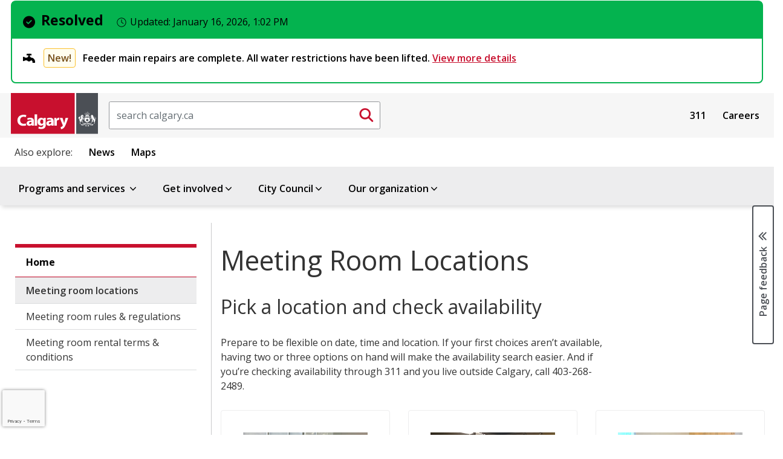

--- FILE ---
content_type: text/html; charset=utf-8
request_url: https://www.google.com/recaptcha/api2/anchor?ar=1&k=6LfUR-AUAAAAAMqhmlsjqZMmbg21a-mJZheYciac&co=aHR0cHM6Ly93d3cuY2FsZ2FyeS5jYTo0NDM.&hl=en&v=PoyoqOPhxBO7pBk68S4YbpHZ&size=invisible&anchor-ms=20000&execute-ms=30000&cb=2cvf7l459fg6
body_size: 48450
content:
<!DOCTYPE HTML><html dir="ltr" lang="en"><head><meta http-equiv="Content-Type" content="text/html; charset=UTF-8">
<meta http-equiv="X-UA-Compatible" content="IE=edge">
<title>reCAPTCHA</title>
<style type="text/css">
/* cyrillic-ext */
@font-face {
  font-family: 'Roboto';
  font-style: normal;
  font-weight: 400;
  font-stretch: 100%;
  src: url(//fonts.gstatic.com/s/roboto/v48/KFO7CnqEu92Fr1ME7kSn66aGLdTylUAMa3GUBHMdazTgWw.woff2) format('woff2');
  unicode-range: U+0460-052F, U+1C80-1C8A, U+20B4, U+2DE0-2DFF, U+A640-A69F, U+FE2E-FE2F;
}
/* cyrillic */
@font-face {
  font-family: 'Roboto';
  font-style: normal;
  font-weight: 400;
  font-stretch: 100%;
  src: url(//fonts.gstatic.com/s/roboto/v48/KFO7CnqEu92Fr1ME7kSn66aGLdTylUAMa3iUBHMdazTgWw.woff2) format('woff2');
  unicode-range: U+0301, U+0400-045F, U+0490-0491, U+04B0-04B1, U+2116;
}
/* greek-ext */
@font-face {
  font-family: 'Roboto';
  font-style: normal;
  font-weight: 400;
  font-stretch: 100%;
  src: url(//fonts.gstatic.com/s/roboto/v48/KFO7CnqEu92Fr1ME7kSn66aGLdTylUAMa3CUBHMdazTgWw.woff2) format('woff2');
  unicode-range: U+1F00-1FFF;
}
/* greek */
@font-face {
  font-family: 'Roboto';
  font-style: normal;
  font-weight: 400;
  font-stretch: 100%;
  src: url(//fonts.gstatic.com/s/roboto/v48/KFO7CnqEu92Fr1ME7kSn66aGLdTylUAMa3-UBHMdazTgWw.woff2) format('woff2');
  unicode-range: U+0370-0377, U+037A-037F, U+0384-038A, U+038C, U+038E-03A1, U+03A3-03FF;
}
/* math */
@font-face {
  font-family: 'Roboto';
  font-style: normal;
  font-weight: 400;
  font-stretch: 100%;
  src: url(//fonts.gstatic.com/s/roboto/v48/KFO7CnqEu92Fr1ME7kSn66aGLdTylUAMawCUBHMdazTgWw.woff2) format('woff2');
  unicode-range: U+0302-0303, U+0305, U+0307-0308, U+0310, U+0312, U+0315, U+031A, U+0326-0327, U+032C, U+032F-0330, U+0332-0333, U+0338, U+033A, U+0346, U+034D, U+0391-03A1, U+03A3-03A9, U+03B1-03C9, U+03D1, U+03D5-03D6, U+03F0-03F1, U+03F4-03F5, U+2016-2017, U+2034-2038, U+203C, U+2040, U+2043, U+2047, U+2050, U+2057, U+205F, U+2070-2071, U+2074-208E, U+2090-209C, U+20D0-20DC, U+20E1, U+20E5-20EF, U+2100-2112, U+2114-2115, U+2117-2121, U+2123-214F, U+2190, U+2192, U+2194-21AE, U+21B0-21E5, U+21F1-21F2, U+21F4-2211, U+2213-2214, U+2216-22FF, U+2308-230B, U+2310, U+2319, U+231C-2321, U+2336-237A, U+237C, U+2395, U+239B-23B7, U+23D0, U+23DC-23E1, U+2474-2475, U+25AF, U+25B3, U+25B7, U+25BD, U+25C1, U+25CA, U+25CC, U+25FB, U+266D-266F, U+27C0-27FF, U+2900-2AFF, U+2B0E-2B11, U+2B30-2B4C, U+2BFE, U+3030, U+FF5B, U+FF5D, U+1D400-1D7FF, U+1EE00-1EEFF;
}
/* symbols */
@font-face {
  font-family: 'Roboto';
  font-style: normal;
  font-weight: 400;
  font-stretch: 100%;
  src: url(//fonts.gstatic.com/s/roboto/v48/KFO7CnqEu92Fr1ME7kSn66aGLdTylUAMaxKUBHMdazTgWw.woff2) format('woff2');
  unicode-range: U+0001-000C, U+000E-001F, U+007F-009F, U+20DD-20E0, U+20E2-20E4, U+2150-218F, U+2190, U+2192, U+2194-2199, U+21AF, U+21E6-21F0, U+21F3, U+2218-2219, U+2299, U+22C4-22C6, U+2300-243F, U+2440-244A, U+2460-24FF, U+25A0-27BF, U+2800-28FF, U+2921-2922, U+2981, U+29BF, U+29EB, U+2B00-2BFF, U+4DC0-4DFF, U+FFF9-FFFB, U+10140-1018E, U+10190-1019C, U+101A0, U+101D0-101FD, U+102E0-102FB, U+10E60-10E7E, U+1D2C0-1D2D3, U+1D2E0-1D37F, U+1F000-1F0FF, U+1F100-1F1AD, U+1F1E6-1F1FF, U+1F30D-1F30F, U+1F315, U+1F31C, U+1F31E, U+1F320-1F32C, U+1F336, U+1F378, U+1F37D, U+1F382, U+1F393-1F39F, U+1F3A7-1F3A8, U+1F3AC-1F3AF, U+1F3C2, U+1F3C4-1F3C6, U+1F3CA-1F3CE, U+1F3D4-1F3E0, U+1F3ED, U+1F3F1-1F3F3, U+1F3F5-1F3F7, U+1F408, U+1F415, U+1F41F, U+1F426, U+1F43F, U+1F441-1F442, U+1F444, U+1F446-1F449, U+1F44C-1F44E, U+1F453, U+1F46A, U+1F47D, U+1F4A3, U+1F4B0, U+1F4B3, U+1F4B9, U+1F4BB, U+1F4BF, U+1F4C8-1F4CB, U+1F4D6, U+1F4DA, U+1F4DF, U+1F4E3-1F4E6, U+1F4EA-1F4ED, U+1F4F7, U+1F4F9-1F4FB, U+1F4FD-1F4FE, U+1F503, U+1F507-1F50B, U+1F50D, U+1F512-1F513, U+1F53E-1F54A, U+1F54F-1F5FA, U+1F610, U+1F650-1F67F, U+1F687, U+1F68D, U+1F691, U+1F694, U+1F698, U+1F6AD, U+1F6B2, U+1F6B9-1F6BA, U+1F6BC, U+1F6C6-1F6CF, U+1F6D3-1F6D7, U+1F6E0-1F6EA, U+1F6F0-1F6F3, U+1F6F7-1F6FC, U+1F700-1F7FF, U+1F800-1F80B, U+1F810-1F847, U+1F850-1F859, U+1F860-1F887, U+1F890-1F8AD, U+1F8B0-1F8BB, U+1F8C0-1F8C1, U+1F900-1F90B, U+1F93B, U+1F946, U+1F984, U+1F996, U+1F9E9, U+1FA00-1FA6F, U+1FA70-1FA7C, U+1FA80-1FA89, U+1FA8F-1FAC6, U+1FACE-1FADC, U+1FADF-1FAE9, U+1FAF0-1FAF8, U+1FB00-1FBFF;
}
/* vietnamese */
@font-face {
  font-family: 'Roboto';
  font-style: normal;
  font-weight: 400;
  font-stretch: 100%;
  src: url(//fonts.gstatic.com/s/roboto/v48/KFO7CnqEu92Fr1ME7kSn66aGLdTylUAMa3OUBHMdazTgWw.woff2) format('woff2');
  unicode-range: U+0102-0103, U+0110-0111, U+0128-0129, U+0168-0169, U+01A0-01A1, U+01AF-01B0, U+0300-0301, U+0303-0304, U+0308-0309, U+0323, U+0329, U+1EA0-1EF9, U+20AB;
}
/* latin-ext */
@font-face {
  font-family: 'Roboto';
  font-style: normal;
  font-weight: 400;
  font-stretch: 100%;
  src: url(//fonts.gstatic.com/s/roboto/v48/KFO7CnqEu92Fr1ME7kSn66aGLdTylUAMa3KUBHMdazTgWw.woff2) format('woff2');
  unicode-range: U+0100-02BA, U+02BD-02C5, U+02C7-02CC, U+02CE-02D7, U+02DD-02FF, U+0304, U+0308, U+0329, U+1D00-1DBF, U+1E00-1E9F, U+1EF2-1EFF, U+2020, U+20A0-20AB, U+20AD-20C0, U+2113, U+2C60-2C7F, U+A720-A7FF;
}
/* latin */
@font-face {
  font-family: 'Roboto';
  font-style: normal;
  font-weight: 400;
  font-stretch: 100%;
  src: url(//fonts.gstatic.com/s/roboto/v48/KFO7CnqEu92Fr1ME7kSn66aGLdTylUAMa3yUBHMdazQ.woff2) format('woff2');
  unicode-range: U+0000-00FF, U+0131, U+0152-0153, U+02BB-02BC, U+02C6, U+02DA, U+02DC, U+0304, U+0308, U+0329, U+2000-206F, U+20AC, U+2122, U+2191, U+2193, U+2212, U+2215, U+FEFF, U+FFFD;
}
/* cyrillic-ext */
@font-face {
  font-family: 'Roboto';
  font-style: normal;
  font-weight: 500;
  font-stretch: 100%;
  src: url(//fonts.gstatic.com/s/roboto/v48/KFO7CnqEu92Fr1ME7kSn66aGLdTylUAMa3GUBHMdazTgWw.woff2) format('woff2');
  unicode-range: U+0460-052F, U+1C80-1C8A, U+20B4, U+2DE0-2DFF, U+A640-A69F, U+FE2E-FE2F;
}
/* cyrillic */
@font-face {
  font-family: 'Roboto';
  font-style: normal;
  font-weight: 500;
  font-stretch: 100%;
  src: url(//fonts.gstatic.com/s/roboto/v48/KFO7CnqEu92Fr1ME7kSn66aGLdTylUAMa3iUBHMdazTgWw.woff2) format('woff2');
  unicode-range: U+0301, U+0400-045F, U+0490-0491, U+04B0-04B1, U+2116;
}
/* greek-ext */
@font-face {
  font-family: 'Roboto';
  font-style: normal;
  font-weight: 500;
  font-stretch: 100%;
  src: url(//fonts.gstatic.com/s/roboto/v48/KFO7CnqEu92Fr1ME7kSn66aGLdTylUAMa3CUBHMdazTgWw.woff2) format('woff2');
  unicode-range: U+1F00-1FFF;
}
/* greek */
@font-face {
  font-family: 'Roboto';
  font-style: normal;
  font-weight: 500;
  font-stretch: 100%;
  src: url(//fonts.gstatic.com/s/roboto/v48/KFO7CnqEu92Fr1ME7kSn66aGLdTylUAMa3-UBHMdazTgWw.woff2) format('woff2');
  unicode-range: U+0370-0377, U+037A-037F, U+0384-038A, U+038C, U+038E-03A1, U+03A3-03FF;
}
/* math */
@font-face {
  font-family: 'Roboto';
  font-style: normal;
  font-weight: 500;
  font-stretch: 100%;
  src: url(//fonts.gstatic.com/s/roboto/v48/KFO7CnqEu92Fr1ME7kSn66aGLdTylUAMawCUBHMdazTgWw.woff2) format('woff2');
  unicode-range: U+0302-0303, U+0305, U+0307-0308, U+0310, U+0312, U+0315, U+031A, U+0326-0327, U+032C, U+032F-0330, U+0332-0333, U+0338, U+033A, U+0346, U+034D, U+0391-03A1, U+03A3-03A9, U+03B1-03C9, U+03D1, U+03D5-03D6, U+03F0-03F1, U+03F4-03F5, U+2016-2017, U+2034-2038, U+203C, U+2040, U+2043, U+2047, U+2050, U+2057, U+205F, U+2070-2071, U+2074-208E, U+2090-209C, U+20D0-20DC, U+20E1, U+20E5-20EF, U+2100-2112, U+2114-2115, U+2117-2121, U+2123-214F, U+2190, U+2192, U+2194-21AE, U+21B0-21E5, U+21F1-21F2, U+21F4-2211, U+2213-2214, U+2216-22FF, U+2308-230B, U+2310, U+2319, U+231C-2321, U+2336-237A, U+237C, U+2395, U+239B-23B7, U+23D0, U+23DC-23E1, U+2474-2475, U+25AF, U+25B3, U+25B7, U+25BD, U+25C1, U+25CA, U+25CC, U+25FB, U+266D-266F, U+27C0-27FF, U+2900-2AFF, U+2B0E-2B11, U+2B30-2B4C, U+2BFE, U+3030, U+FF5B, U+FF5D, U+1D400-1D7FF, U+1EE00-1EEFF;
}
/* symbols */
@font-face {
  font-family: 'Roboto';
  font-style: normal;
  font-weight: 500;
  font-stretch: 100%;
  src: url(//fonts.gstatic.com/s/roboto/v48/KFO7CnqEu92Fr1ME7kSn66aGLdTylUAMaxKUBHMdazTgWw.woff2) format('woff2');
  unicode-range: U+0001-000C, U+000E-001F, U+007F-009F, U+20DD-20E0, U+20E2-20E4, U+2150-218F, U+2190, U+2192, U+2194-2199, U+21AF, U+21E6-21F0, U+21F3, U+2218-2219, U+2299, U+22C4-22C6, U+2300-243F, U+2440-244A, U+2460-24FF, U+25A0-27BF, U+2800-28FF, U+2921-2922, U+2981, U+29BF, U+29EB, U+2B00-2BFF, U+4DC0-4DFF, U+FFF9-FFFB, U+10140-1018E, U+10190-1019C, U+101A0, U+101D0-101FD, U+102E0-102FB, U+10E60-10E7E, U+1D2C0-1D2D3, U+1D2E0-1D37F, U+1F000-1F0FF, U+1F100-1F1AD, U+1F1E6-1F1FF, U+1F30D-1F30F, U+1F315, U+1F31C, U+1F31E, U+1F320-1F32C, U+1F336, U+1F378, U+1F37D, U+1F382, U+1F393-1F39F, U+1F3A7-1F3A8, U+1F3AC-1F3AF, U+1F3C2, U+1F3C4-1F3C6, U+1F3CA-1F3CE, U+1F3D4-1F3E0, U+1F3ED, U+1F3F1-1F3F3, U+1F3F5-1F3F7, U+1F408, U+1F415, U+1F41F, U+1F426, U+1F43F, U+1F441-1F442, U+1F444, U+1F446-1F449, U+1F44C-1F44E, U+1F453, U+1F46A, U+1F47D, U+1F4A3, U+1F4B0, U+1F4B3, U+1F4B9, U+1F4BB, U+1F4BF, U+1F4C8-1F4CB, U+1F4D6, U+1F4DA, U+1F4DF, U+1F4E3-1F4E6, U+1F4EA-1F4ED, U+1F4F7, U+1F4F9-1F4FB, U+1F4FD-1F4FE, U+1F503, U+1F507-1F50B, U+1F50D, U+1F512-1F513, U+1F53E-1F54A, U+1F54F-1F5FA, U+1F610, U+1F650-1F67F, U+1F687, U+1F68D, U+1F691, U+1F694, U+1F698, U+1F6AD, U+1F6B2, U+1F6B9-1F6BA, U+1F6BC, U+1F6C6-1F6CF, U+1F6D3-1F6D7, U+1F6E0-1F6EA, U+1F6F0-1F6F3, U+1F6F7-1F6FC, U+1F700-1F7FF, U+1F800-1F80B, U+1F810-1F847, U+1F850-1F859, U+1F860-1F887, U+1F890-1F8AD, U+1F8B0-1F8BB, U+1F8C0-1F8C1, U+1F900-1F90B, U+1F93B, U+1F946, U+1F984, U+1F996, U+1F9E9, U+1FA00-1FA6F, U+1FA70-1FA7C, U+1FA80-1FA89, U+1FA8F-1FAC6, U+1FACE-1FADC, U+1FADF-1FAE9, U+1FAF0-1FAF8, U+1FB00-1FBFF;
}
/* vietnamese */
@font-face {
  font-family: 'Roboto';
  font-style: normal;
  font-weight: 500;
  font-stretch: 100%;
  src: url(//fonts.gstatic.com/s/roboto/v48/KFO7CnqEu92Fr1ME7kSn66aGLdTylUAMa3OUBHMdazTgWw.woff2) format('woff2');
  unicode-range: U+0102-0103, U+0110-0111, U+0128-0129, U+0168-0169, U+01A0-01A1, U+01AF-01B0, U+0300-0301, U+0303-0304, U+0308-0309, U+0323, U+0329, U+1EA0-1EF9, U+20AB;
}
/* latin-ext */
@font-face {
  font-family: 'Roboto';
  font-style: normal;
  font-weight: 500;
  font-stretch: 100%;
  src: url(//fonts.gstatic.com/s/roboto/v48/KFO7CnqEu92Fr1ME7kSn66aGLdTylUAMa3KUBHMdazTgWw.woff2) format('woff2');
  unicode-range: U+0100-02BA, U+02BD-02C5, U+02C7-02CC, U+02CE-02D7, U+02DD-02FF, U+0304, U+0308, U+0329, U+1D00-1DBF, U+1E00-1E9F, U+1EF2-1EFF, U+2020, U+20A0-20AB, U+20AD-20C0, U+2113, U+2C60-2C7F, U+A720-A7FF;
}
/* latin */
@font-face {
  font-family: 'Roboto';
  font-style: normal;
  font-weight: 500;
  font-stretch: 100%;
  src: url(//fonts.gstatic.com/s/roboto/v48/KFO7CnqEu92Fr1ME7kSn66aGLdTylUAMa3yUBHMdazQ.woff2) format('woff2');
  unicode-range: U+0000-00FF, U+0131, U+0152-0153, U+02BB-02BC, U+02C6, U+02DA, U+02DC, U+0304, U+0308, U+0329, U+2000-206F, U+20AC, U+2122, U+2191, U+2193, U+2212, U+2215, U+FEFF, U+FFFD;
}
/* cyrillic-ext */
@font-face {
  font-family: 'Roboto';
  font-style: normal;
  font-weight: 900;
  font-stretch: 100%;
  src: url(//fonts.gstatic.com/s/roboto/v48/KFO7CnqEu92Fr1ME7kSn66aGLdTylUAMa3GUBHMdazTgWw.woff2) format('woff2');
  unicode-range: U+0460-052F, U+1C80-1C8A, U+20B4, U+2DE0-2DFF, U+A640-A69F, U+FE2E-FE2F;
}
/* cyrillic */
@font-face {
  font-family: 'Roboto';
  font-style: normal;
  font-weight: 900;
  font-stretch: 100%;
  src: url(//fonts.gstatic.com/s/roboto/v48/KFO7CnqEu92Fr1ME7kSn66aGLdTylUAMa3iUBHMdazTgWw.woff2) format('woff2');
  unicode-range: U+0301, U+0400-045F, U+0490-0491, U+04B0-04B1, U+2116;
}
/* greek-ext */
@font-face {
  font-family: 'Roboto';
  font-style: normal;
  font-weight: 900;
  font-stretch: 100%;
  src: url(//fonts.gstatic.com/s/roboto/v48/KFO7CnqEu92Fr1ME7kSn66aGLdTylUAMa3CUBHMdazTgWw.woff2) format('woff2');
  unicode-range: U+1F00-1FFF;
}
/* greek */
@font-face {
  font-family: 'Roboto';
  font-style: normal;
  font-weight: 900;
  font-stretch: 100%;
  src: url(//fonts.gstatic.com/s/roboto/v48/KFO7CnqEu92Fr1ME7kSn66aGLdTylUAMa3-UBHMdazTgWw.woff2) format('woff2');
  unicode-range: U+0370-0377, U+037A-037F, U+0384-038A, U+038C, U+038E-03A1, U+03A3-03FF;
}
/* math */
@font-face {
  font-family: 'Roboto';
  font-style: normal;
  font-weight: 900;
  font-stretch: 100%;
  src: url(//fonts.gstatic.com/s/roboto/v48/KFO7CnqEu92Fr1ME7kSn66aGLdTylUAMawCUBHMdazTgWw.woff2) format('woff2');
  unicode-range: U+0302-0303, U+0305, U+0307-0308, U+0310, U+0312, U+0315, U+031A, U+0326-0327, U+032C, U+032F-0330, U+0332-0333, U+0338, U+033A, U+0346, U+034D, U+0391-03A1, U+03A3-03A9, U+03B1-03C9, U+03D1, U+03D5-03D6, U+03F0-03F1, U+03F4-03F5, U+2016-2017, U+2034-2038, U+203C, U+2040, U+2043, U+2047, U+2050, U+2057, U+205F, U+2070-2071, U+2074-208E, U+2090-209C, U+20D0-20DC, U+20E1, U+20E5-20EF, U+2100-2112, U+2114-2115, U+2117-2121, U+2123-214F, U+2190, U+2192, U+2194-21AE, U+21B0-21E5, U+21F1-21F2, U+21F4-2211, U+2213-2214, U+2216-22FF, U+2308-230B, U+2310, U+2319, U+231C-2321, U+2336-237A, U+237C, U+2395, U+239B-23B7, U+23D0, U+23DC-23E1, U+2474-2475, U+25AF, U+25B3, U+25B7, U+25BD, U+25C1, U+25CA, U+25CC, U+25FB, U+266D-266F, U+27C0-27FF, U+2900-2AFF, U+2B0E-2B11, U+2B30-2B4C, U+2BFE, U+3030, U+FF5B, U+FF5D, U+1D400-1D7FF, U+1EE00-1EEFF;
}
/* symbols */
@font-face {
  font-family: 'Roboto';
  font-style: normal;
  font-weight: 900;
  font-stretch: 100%;
  src: url(//fonts.gstatic.com/s/roboto/v48/KFO7CnqEu92Fr1ME7kSn66aGLdTylUAMaxKUBHMdazTgWw.woff2) format('woff2');
  unicode-range: U+0001-000C, U+000E-001F, U+007F-009F, U+20DD-20E0, U+20E2-20E4, U+2150-218F, U+2190, U+2192, U+2194-2199, U+21AF, U+21E6-21F0, U+21F3, U+2218-2219, U+2299, U+22C4-22C6, U+2300-243F, U+2440-244A, U+2460-24FF, U+25A0-27BF, U+2800-28FF, U+2921-2922, U+2981, U+29BF, U+29EB, U+2B00-2BFF, U+4DC0-4DFF, U+FFF9-FFFB, U+10140-1018E, U+10190-1019C, U+101A0, U+101D0-101FD, U+102E0-102FB, U+10E60-10E7E, U+1D2C0-1D2D3, U+1D2E0-1D37F, U+1F000-1F0FF, U+1F100-1F1AD, U+1F1E6-1F1FF, U+1F30D-1F30F, U+1F315, U+1F31C, U+1F31E, U+1F320-1F32C, U+1F336, U+1F378, U+1F37D, U+1F382, U+1F393-1F39F, U+1F3A7-1F3A8, U+1F3AC-1F3AF, U+1F3C2, U+1F3C4-1F3C6, U+1F3CA-1F3CE, U+1F3D4-1F3E0, U+1F3ED, U+1F3F1-1F3F3, U+1F3F5-1F3F7, U+1F408, U+1F415, U+1F41F, U+1F426, U+1F43F, U+1F441-1F442, U+1F444, U+1F446-1F449, U+1F44C-1F44E, U+1F453, U+1F46A, U+1F47D, U+1F4A3, U+1F4B0, U+1F4B3, U+1F4B9, U+1F4BB, U+1F4BF, U+1F4C8-1F4CB, U+1F4D6, U+1F4DA, U+1F4DF, U+1F4E3-1F4E6, U+1F4EA-1F4ED, U+1F4F7, U+1F4F9-1F4FB, U+1F4FD-1F4FE, U+1F503, U+1F507-1F50B, U+1F50D, U+1F512-1F513, U+1F53E-1F54A, U+1F54F-1F5FA, U+1F610, U+1F650-1F67F, U+1F687, U+1F68D, U+1F691, U+1F694, U+1F698, U+1F6AD, U+1F6B2, U+1F6B9-1F6BA, U+1F6BC, U+1F6C6-1F6CF, U+1F6D3-1F6D7, U+1F6E0-1F6EA, U+1F6F0-1F6F3, U+1F6F7-1F6FC, U+1F700-1F7FF, U+1F800-1F80B, U+1F810-1F847, U+1F850-1F859, U+1F860-1F887, U+1F890-1F8AD, U+1F8B0-1F8BB, U+1F8C0-1F8C1, U+1F900-1F90B, U+1F93B, U+1F946, U+1F984, U+1F996, U+1F9E9, U+1FA00-1FA6F, U+1FA70-1FA7C, U+1FA80-1FA89, U+1FA8F-1FAC6, U+1FACE-1FADC, U+1FADF-1FAE9, U+1FAF0-1FAF8, U+1FB00-1FBFF;
}
/* vietnamese */
@font-face {
  font-family: 'Roboto';
  font-style: normal;
  font-weight: 900;
  font-stretch: 100%;
  src: url(//fonts.gstatic.com/s/roboto/v48/KFO7CnqEu92Fr1ME7kSn66aGLdTylUAMa3OUBHMdazTgWw.woff2) format('woff2');
  unicode-range: U+0102-0103, U+0110-0111, U+0128-0129, U+0168-0169, U+01A0-01A1, U+01AF-01B0, U+0300-0301, U+0303-0304, U+0308-0309, U+0323, U+0329, U+1EA0-1EF9, U+20AB;
}
/* latin-ext */
@font-face {
  font-family: 'Roboto';
  font-style: normal;
  font-weight: 900;
  font-stretch: 100%;
  src: url(//fonts.gstatic.com/s/roboto/v48/KFO7CnqEu92Fr1ME7kSn66aGLdTylUAMa3KUBHMdazTgWw.woff2) format('woff2');
  unicode-range: U+0100-02BA, U+02BD-02C5, U+02C7-02CC, U+02CE-02D7, U+02DD-02FF, U+0304, U+0308, U+0329, U+1D00-1DBF, U+1E00-1E9F, U+1EF2-1EFF, U+2020, U+20A0-20AB, U+20AD-20C0, U+2113, U+2C60-2C7F, U+A720-A7FF;
}
/* latin */
@font-face {
  font-family: 'Roboto';
  font-style: normal;
  font-weight: 900;
  font-stretch: 100%;
  src: url(//fonts.gstatic.com/s/roboto/v48/KFO7CnqEu92Fr1ME7kSn66aGLdTylUAMa3yUBHMdazQ.woff2) format('woff2');
  unicode-range: U+0000-00FF, U+0131, U+0152-0153, U+02BB-02BC, U+02C6, U+02DA, U+02DC, U+0304, U+0308, U+0329, U+2000-206F, U+20AC, U+2122, U+2191, U+2193, U+2212, U+2215, U+FEFF, U+FFFD;
}

</style>
<link rel="stylesheet" type="text/css" href="https://www.gstatic.com/recaptcha/releases/PoyoqOPhxBO7pBk68S4YbpHZ/styles__ltr.css">
<script nonce="DBXQeBHY7YrG-2rYTiKsKw" type="text/javascript">window['__recaptcha_api'] = 'https://www.google.com/recaptcha/api2/';</script>
<script type="text/javascript" src="https://www.gstatic.com/recaptcha/releases/PoyoqOPhxBO7pBk68S4YbpHZ/recaptcha__en.js" nonce="DBXQeBHY7YrG-2rYTiKsKw">
      
    </script></head>
<body><div id="rc-anchor-alert" class="rc-anchor-alert"></div>
<input type="hidden" id="recaptcha-token" value="[base64]">
<script type="text/javascript" nonce="DBXQeBHY7YrG-2rYTiKsKw">
      recaptcha.anchor.Main.init("[\x22ainput\x22,[\x22bgdata\x22,\x22\x22,\[base64]/[base64]/[base64]/[base64]/[base64]/UltsKytdPUU6KEU8MjA0OD9SW2wrK109RT4+NnwxOTI6KChFJjY0NTEyKT09NTUyOTYmJk0rMTxjLmxlbmd0aCYmKGMuY2hhckNvZGVBdChNKzEpJjY0NTEyKT09NTYzMjA/[base64]/[base64]/[base64]/[base64]/[base64]/[base64]/[base64]\x22,\[base64]\\u003d\x22,\x22w7g0DsK1wqnDuj5KOUtVD8Ohwr01wo0UwqfCgMOdw4EQVMOVS8OcBSHDiMOgw4JzXsKvNghfZMODJg3Dgzofw5gEJ8O/FMOWwo5aaCcNVMKuFhDDniR6QyDCsnHCrTZXcsO9w7XCvMKXaCxIwoknwrV3w4VLThstwrM+wqjCvjzDjsKLF1Q4KsOmJDYRwrQ/c0AbECgiURsLLMKTV8OGSsOEGgnCiRrDsHtNwoAQWg86wq/[base64]/woA2w6DDvyEIwrloKH0EwpzDtHzCu8ONEcOGw4HDpMOlwofCpBHDrcKAWMOIwqopwqXDtMK3w4jClMKgbcK8U2tzUcK5GijDthjDmsK1LcOewrDDvsO8NSMPwp/[base64]/CisKtLMKZGMK7fsOPQcOyWsKrFE4RJcKPwoUDw6nCjcK7w5pXLjnCuMOKw4vCihtKGB8iwpbCk2sDw6HDu1TDoMKywqkiUhvCtcKIHR7DqMOoZVHCgzjCi0NjS8KRw5HDtsKJwrFNIcKYccKhwp0dw5jCnmtXb8ORX8OHch8/w5vDuWpEwrI1FsKQVsOgB0HDuUwxHcOFwpXCrDrCmMOxXcOaaFspDV4kw7NVJj7Dtms4w4jDl2zCkW1IGwrDuBDDisOkw6wtw5XDjMKoNcOGZQhaUcOhwoQ0O0vDv8KtN8KGwp/ChAFvMcOYw7wBY8Kvw7UmZD99wpFLw6LDoEJFTMOkw4bDsMOlJsKXw59+wohiwqFgw7BeKT0GwrrCgMOvWwvCuQgKZcOJCsO/DsKmw6oBAQzDncOFw4rCisK+w6jCiALCrDvDpzvDpGHChwjCmcOdwrrDlXrCllpXdcKbwpnClQbCo3fDq1gxw6EvwqHDqMKfw6DCtBMEbMOBw4/Dt8Kmf8O/wqnDjMOTw6LCsRl5wpVjwrtrw5Rywo3Cph9Gw6h7PU7DlMO8HxnDlkTDtcOXQ8OHw4cZw4suD8OcwrfCi8OgIWDCmgEvED/DhDNnwr14w5PDhEA8KEbCr34kDsO+RUlUw5lsDitqwpHDpMKUKHN9wptWwo9kw7UrJMOabcO1w7HCrsKkwozCiMOTw7FTwrHCsCBWwpjDtzzDp8K/EyPCvF7DmsOzAMOHCQoxw6skw4RhF3bCrjU+woQcw5dcLE4lc8OOKMOOb8KzNcO5w4c2wojCrsK5O0rCuxV0wpYjIsKJw7XDt01ORGnDkjfDoUVLw6/CljYCR8OvFgDCnmHDtzJ/[base64]/Dmyl7ccOUw7glw5vClWrDjXjClCLCk2jCsTTDj8KfE8KLQw4Ww5UjOxt+wogFwrsUE8KlNQ8zMnxmHRcNw63CsW7DvVnCl8OMw5p8wpUuwqnCmcK0w4dSF8OVwqvDrsKXC3/CpTXDhMKpwpJvwqZKwoJsDmzDujNww7sfLCrCnMOYQcKpVGvDqVMcCMKJwoERRDwEP8OywpXCqjkyw5XDisOZw5TCm8OvAgRCZcOMwqzCp8OHfyHClcO4w6LCmjPDuMOtwr/CoMK1wrlKMDvCp8KWRcOgUz3CoMObworCiTQnworDiFATwrbCrQI7wrjCv8Kvw7Ftw7obwqjDrMKDSsK+wpLDtC1Cw4I0wrRew7/DtsKmw5UMw6xjAMOBOyLCoWLDvMOmw6M8w6cDw7tmw60fNSh0FsKrOsKIwp4hHnbDtgnDu8OvViw9HMOtHUhbw5QMw5bDl8Oiw6/Ct8KBIsK0WcOaeXHDgcKFCcKgw57CksO0PcOZwoPCn2DDnXnDixDDih8THcKeMsOXWxHDs8KrLngFw6rChhLCu08zwq/Do8K4w4kmwp7ClsO2P8KFEsKkBMOgwqwDNSjCj2FnVyTChsOQXzM6OcKxwqsfwq07Z8OBw7Ziw5tpwpVJcMOXPcKPw51peTlIw6hBwqfClcOKZ8OQSxPCmMObw7FFw5PDq8KRV8KGw4XDjcO+wr4Lw5TCk8OTMWfDinYDwoPDh8OjeUReX8OtLXbDmcKbwohyw4/DksO1wq06wpHDkkp/w75Dwqs5wpg0YhLChk/[base64]/w5ctwoHCoWhcwrTDqUUvBcODcMOLIMOZRVnCgELDuD5XwqzDphbDjn4tHV7DhsKpM8OJAT/DuFd1FcKawqlAByvCk3V5w7pCw5zCg8Ofw5dfY3nChTPCiAopwprDqB0mwpfDhXBwwo/CjRp+w5DCgHgdwqxXwoMkwp4Vw5Fsw7c/N8Kfwo/DrFLDu8OQJ8KMJ8K6w7zCjDFVcTche8Kkw5XCuMO6KcKkwpJGwpY+ASJMwpXCmwAew6bCozBCw6/Dh3dUw508w4nDhhQBwpgJw7XCncOdcXzDsz9/f8OkRcKXw5vCqcOsQy05HMODw4rCqyXDs8K0w5nCqMOkZcKRHjIFTy0Bw53Clytlw4/CgMKxwrxhwpk/wo3CgADCucOrdsKowqd2UiMkAMO2wrEnw5rCq8K5wqYyFsKrOcOhQijDhsKUw7PDkTPCo8OOZsO5ZsKDF0cQJy9Jw44Nw4ZIw6/[base64]/CiQhTKMOXwpU8KMOwwrdvPMKBw4oUwrxHCcO9wpDDvcOeTCUhwqfDrcKPBGrDvF/[base64]/[base64]/CqMKlw6fDuFLDqFXDisORUy55wpg+VHrCosOIw7DCnGHDp2DDvMO+Hg5cwq0Jw7xpTDo9dnU8ajhuC8KyCcOQV8K5w5HCkj7CmcO3w7FEXDBNI0HCtVAhw6/Cj8Ogw6DCtF05wo3DqghSw4/[base64]/GsO+woPCmcO/[base64]/TMKhwo3DgcO9w7nCusKswoVCw60iwpBew57CpUjClmnDnFDCqsOKw7/CknYmwo1HWsOgP8K0PMKpwobCmcKvX8KGwoNNDGF8I8KdMcOxw7wZw6RKfcK1wrgzcilFw7V1R8KIwrw+w4bDoHxhYD/DqMOvwrLCpMKiBCnCpsK2wpspwp0Tw6RGHMOnbHEBAcOOccKeB8OxBS/[base64]/PsKgJMOnw53DoQdUw6nDgXRUw4zCmMKgwrLDgcOawrLDh3zDsjRXw73CuCPCmcOXHGgRw43DrsK/LFrClcKCw5c2NEbCpFDDusK8woTCuToNwoHDqRTCicO/[base64]/CmcO+EyLCicKjeFfCuMO1wo5zInwDworDqG1obsOsSsO5wojCvzrCt8KFWcOiw4/DgQh9WwbCmBzDoMKkwrdHwoPClcOrwqXDtxvDm8KDw7jClhcowoDCqQvDiMKSHAgXWx/[base64]/MCQ9wqsFwpUXCHjDlnA7w5IdwpdQw73DsSvCrkltw7/DsSwcJnTCk3VswqbCqBHDu0vDgsKDQiwtw4LCg0TDoh/DuMOuw53DkMKcw7hPwpVbFxbDvGRvw57Cj8KsBsKkw7LChcO2wrElXMOfPMKew7Vdw697CBILckrDmMOow7bDlT/Co1zCrkTDnmQITn85NCTCmcKYNkQmw5rDvcKDwpp/[base64]/WsKCwrlbw4jCs8K7w6Zrwq49I8K0A0HDhXRRIMKKNh16woPCocOSRsOSMFkSw7ZafcKrFcKDw7ZJw63CpsOEcTsBwq0WwqLCvynCo8OBK8O/Az3CsMOgwq5dwrgXw4XDtjnDi1pUwoU8LA7CjDEOE8Kbwq/DnWBCw6jCqsONHWcWwrPDqsOcw5rDtMObcA9Xwowrwo3CqiRhbxXDggTCtcOLwqjDrClUOcKjBMOHwojCiVPCnF/[base64]/DpCbCm8OYOklOwpdlOErDicOpHsKnwpQmw55lw4LCjMK4w40XwrrCgMOnw6jCilRdQxfCmsKewp7DgnFLw5VZwrjCr1lWwqjCt3rCv8KJw4NCw4jDqMOMwq4PcsOmKcO/w4rDjMKrwrNnd1o6w750w47ChArCqjYsaRoaaXnCqsKtCMKzwqNsVsO5dMKaUWxFesO4JiYFwp09w6YffsKSRsO+wr3CgErCvQ8fHcKEwqnDrDNeesKsNsOtKX86w7HDhcOdG0HDvcKlw4U0QgfDhsKzw6drcsKsdFfDrXVdwrdfwp/DpsOzW8O+wozCpcO/wr/Csmpvw4/CkcOpDDbDnMKSw6h9NsKGKzQYKcKdX8Oow6fDvmspG8O+QMOuw5/CsEHChcO0VsOeOQ3CucKPDMK9w7Q7cicCa8KzNcO3w5nCpsKhwpk2asOvXcKcw7xWw6DCnsOBOxPDhE4IwrJUVGtpw6LCi33ChcOqOFpIwqAoL3vDgMObwonCg8ONworCl8O9wq7Dtggjwr3Ciy3CjcKpwpQ6SjPDnsOYwr/DvcK5wrJpwqLDhzwiWE3DvDXCiQ0FN1bDihwtwrXDuRIUFcOJK1xtacKZwojDi8OBw7TDkUAzH8KdC8KtYcO7w5w3NsKcK8KRwp/[base64]/CqHJAMsKXWjLDg8OJCSLCicOAw7vDmsKCOcOQwpXDkBrCm8OPw6PDtTzDjH/CrcObGMKCw7o+SUt0wqE6NjBGw7rCnMK2w5rDt8KKwrDDrsKbwod/Q8O7w5/ClcOcwq0nVXHChXM2EAAIw6sXwppkwqjCskvDs1gaC1HDvMOHX1/CkyPDrcKDGzjCjsKAw4XCpMKocRxdM3ooLsKTw68TBRjCn11dw5XDjWN9w6EUwrfCssORCsO/wpTDhcKoP3bCncOFWcKTwrU5wp7DpsKKD1nDuj4+wpnDpBcYW8K4FmIpw4jDiMOTw6zDgsO1MVLCoWA8CcK7HMKsW8O3w4hEKzvDvsKWw5TDn8Ogw5/Cv8KMw7MdMMKcwovDucOaYBDCp8KpccOJwrxzwrfClMK0woZBPcOwRcKtwpwPwq3CosKlb0nDvcK9wqfCuVABw405ZMKzw75NWnDDnMK+C0dbw6DCjEN8wpbDoErCiznDjR7Crgtfwo3DnMOTwr3CmsOZwqMufcOIRMODScKCEUTDs8K/Ayg/wpPDiGVjw7osITwZA00Rw6XDlsOFwrbDmcKmwq9WwoUwYz4owploak/[base64]/DkGzDqMOjw68dYWXCiQBDw7vCkgXDkcKBacKzfMKIXT7CmcObWVHCmg0+WcKgDsOww70Zwp1hKyx4wpl2w4owQcOKPMKmwq9WEsOww6PChMKOOwV0wrxvw7HDgAFmw7LDm8K5CD/DrMKzw6wdBcOcPMK4wrXDi8O8HMOqYT9LwrY5LsKJVMK3w4zDly49wodLMSFGwoPDh8OBNsO3wrAtw7bDisOPwqrCqyF0GsKORcKhHR/DvHnDoMOOwobDjcKWwq/DsMOIAnNewp5gUQxIb8O9XAzCmMO/c8KAacKew7LCgGzDgQocwpdlw5hsw7/DtSNoHsOMwqbDqUtCwrp3JcKywrrCjsOvw69bOsK6I0RAwrbDusOdc8O6aMOAGcKUwpwpw4LDhWdiw7BQFBYaw4/DqcORwqTChnJzXcOHw63DlcKfZcOMWcOkBT41w5hlw4PCqMKWw5LCm8OqA8OPwpNjwoojQsO3wrjCoFdnRMOwBsO0wr1zFjLDomvDoBPDr1DDssK3w5pgw7TDscOew4tONBnCrT/DszVWw5ILV0nCjxLCk8Kzw4hYLAk1w4zCj8KCw6/ClcKqIw89w4IrwqFRCj9MQMKrVwfDg8Oxw5rCkcK5wrbDhMOwwo/CvSnCsMOsBy3CujoMGVFMwpjDiMOaKcK3BcKvc1fDoMKQwowySMK8F2J7UcK9TMK4UiDCplPDgMOfwqXCm8OwF8OwwpDDrcKSw5LDs1URw54hw70cF2s0cCJiwr/Do1LCtVDCpwrDiR/DoT7DsgHCt8OywoEHM2LChGx5DsO/w4Qqw4jDksKZwoQTw50ROcOuN8KiwpBnOsODw6fCpcKbwrd4w6l1w6skwq5PHsOTwq1ECRbCtn0vwo7DiAfChMOXwqE1FUXCjhNswoY9wpY/[base64]/DkmfCgWkQwrs7w6dowpoiOsOFbsK9w6wxQ2DDq3HCnETCh8KgcxRhVR9Aw63Ds2E5KMOHwrRJwqMUwrvDkBzDj8O+LMOZTMKPH8KDwpInwppacmUQa11Kwp8Ww54Uw70hYj7DjsKyQsOWw5dawoPCrsKAw6PCuERvwqbCpcKTe8KxwqnChcKeEFLCq2/Cq8Kmwr/DuMOJRsOFGHvCkMKnwq7CgQTCscOIbhbCusKbL0E4w6Vvw7DDlUjCqnPDkMOpwokVLW3Cr0jDkcO8PcOGEcOREsOufgrCmndWwphPUcOBFAAkcwpBwqjCucKbEVjDpsOcwrjDmsOkWAQLSwrDs8OqZ8OfXzkbBF1lwprChhxWw4/DpcOAJT44w5fCvsKmwqJyw6IIw4jCnmR6w60ADStGw6rCp8KEworCtWPChRFALcK4JcOvw5PDnsOtw7w1AHVjfQIdVMOYTsKNP8OhAVTCjMKDZMK4KsK8wp/DnRzCgT0wZUUhw7bDr8OFOxDCkMK+DF3CsMO5bwjDgVnChHzDpwvCt8Klw4d/w4XCk0JCTWHDl8OhWcKiwr9WUU/[base64]/Dg3LDvcKsTGrConXCu8KZO8KLwpzDl8OUw4V+w7HCv0lUGFbClsKrw4PCmxXDkMK2wo8zAcOMK8ORY8Kow7U0w4PDpU3DlHDCv3/DqVvDgTPDmsKkwrBVw5jCqMOAwrRlwp9lwoA7wr8lw7jDhMKJXRjDjmrCmwbCq8OddMOHacOBF8KCS8OFAcKiFhViXiHCgcK5HcOwwqkVCDAFL8OKwqhtDcOrB8OaMMO/wr/DmcOwwp0AY8OWHQrCjiTDnm3CvWPDpmdkwo4qaW0OXsKCwoHDrj3DsjcQw5XCjGrDu8KoV8KRwrRRwq/CtsKAw6QPwonCvMKEw75mw4pQwrTDnsOyw5HCvQfCgTHCqMO5cRrClcKCBMKwwrzCvVLDl8KBw41LesKhw6EOC8OFXsKNwrM8fcKjw5bDk8O/ejfDrHHDulMXwqsOTGRRMDzDlVXCusOqLyRWw5Mww4N2wrHDi8KXw4giKMKfw64zwpAIwrbDuz/Dk2jCrMKaw5DDnXTDkcOvwr7Cq3TCmMOHDcKWah3ChxrColzDjcOQBwdOwrPCq8Ocw5BubhNowo/DvVfDnsKnS2fCscO6w5HDpcK4w6rCgMO4wq08wr7Dv2DDhwfDvgPDmcKdaxLCiMKEWcOScMKvSE9Bw6rCu3vDsjURw5zCoMOwwrdRE8KafDV1BcOrwoY3wprCmMOxNsKQf1BRwqLDtSfDngk1JBXDucOqwrRjw7V8wr/CnHfCncO7S8OPwqQBGMOTX8Kyw5TDjXE7JMO2ZXnCiSrDgwotY8OMw6rDg2Eob8KRwqFMM8ObQwrCnsKlPcKtRsO/[base64]/CnsO5f8K7wr7CtMO2wqfCqcOzJMKnwqptUsOFwpvClcOuwqTCqMOWw7s+OcK2cMOJw5LDlMKzw5BvwqPDn8O2dE4iHQMCw6h1b3cSw7U6w7AKR27CscKjw6Mzw5VRXjbCoMO1ZTXCriIswonCgsKfUy7DjiQOwo/DsMKkw4LCj8K0w4hRwrZfABcHB8KnwqjDvwjDi0V2cRXCvMO0UsOUwpDDq8KOw6XDvsObw7HClgxRw5tWB8OrScOaw5/DmGchwq8/bsK3J8OIw7/DtcOMwp9/GsKTwoM3Z8KhfCtSw5bDqcOFwqXDlyYVYnlNS8KDwqzDqGVcw5A/ccOPwrhiYMKrw6rDo0hAwoM7wopQwoM+wr3CgW3CqcOjLyvCpU/[base64]/Di8KqeMKpw53DhzREw4VtLzwKw5bDvsOowr7DmMOAbXDDoDjCi8KdPV09aXjClMKsKsKDDCNEBVkHB2LDqMOYE3wNU092wqjDvh/[base64]/CocKswphqHHzDh8OqH8Ojw5V5wrTChw/CkSvCj15Kw74AwofDm8OzwpUPGHbDlcOnwrjDtgspw6vDpMKOCMOYw6DDu1bDrsOjwpPDqcKZwqTDkMO6wpfDqArDmsOpw5Izbh4Tw6XCssOsw5bCijgWJm7ChydfHsKdKsOawovDpcKXwpMIwr1mDcKHbA/DiHjDoUbCmsKdGMOjw79gbcOpacOIwoXCnMKgM8O3Q8Kjw5bCoEM6FMKoQ2nCqQDDn3nDm2V1w4lSBW7CpsOfwqzDq8KPf8K/IMKuOsKSYMKBR11jw5ArYWAfwrTCrsKWJRfDvcKEM8K2wpECwpRyfsOTwoXCv8OkB8OtQX3DicKVGy1gSUzCqlw5w5sjwpTDnsK0W8KFasKVwpN7wrwRHE9NHTvDmMOgwprDn8KaQkROVMObAj4Hw4ZuBFBxAsKUY8O6JEjCihbCjTNEwpPCpE3DqTrCtH5aw6x/VmI3IcK8D8KsDBV7ejwZMsK4wrrDixPDocOSw6nDt0DDtMKRw4xoXGPDucKyV8KtUHNTw5tewqjCmsKiwqTCv8Krw6F5S8OHw5lpScK7N1xNNWjCrW3DlzzDscOVw7nCs8K/[base64]/DusOWw5jDk8KkJsKJN3zDqHttwrwxw5rCicKdw5nCn8KMU8KSw5hdwoYnwrDCgMOWS25PeChQwq5Tw5sYwqPCu8Ofw4rDg1/[base64]/DssKKwpwow75Zw5vDinHCvsOtwpHDg8OVZzssw5bCvRXCksOmQwTDiMOTeMKawo/[base64]/w5tNVnPDqyNfWkTDusO3w5PDuz/CswbDoU3CjsKvE1dcCcKQbQNywpAFwpPCrsOiecK/KsK/Ag9gwqnCv1kGOsOQw7TCmsKEDMKLw4nClMOkbVNdLcOiF8KBw7TCm1rClMK2bm/CsMO/TCfDgcKYczA3woF8wqQ4wrvCmWnDssOYw78pYsOFOcODNcKNbMKsQ8KeSMKjCMKow7QBw5EIw54dw51pXMKzJnfClcKfZC4rTQBxWMODe8KwGMKuwpNCYVPCvzbCllnDhMO+w7EqXFLDkMKHwqfCsMOowo3Cr8OPw59fR8KBFQkIw5PCu8OcRhfCnn9uZ8KKH27DtMK/wqtiC8KLwp5nwprDtMKuDzAdwpnCpMOjGEMsw7LDqDXDilTCsMOYV8OLAxNOw4fDuRnCsyPDggo9w55XZsKFwqzCngIdwqNGwq1zdsOMwpohBxnDqD/DicKSw4xYCsK9w4ZZw6dEw79kw6t2wq8rw53CscKYEEXCuyBjw5AYwqPDoBvDsQ94w6Buwr0mw5MAwrHCvBcvc8OrXcK1wrPDusOzw6tZw7rDnsO3wpfCo1sPwp51w4TDmyHCoVTClmLCrXLCp8Kww7PDgsOTVSFewqk2wrDDm1/[base64]/Dl8KhwqQILWR7A8OTJ8K9w4LDlsOVwofDplYrZGfCosOdO8KrwqZYXXzCr8KAwovDpUIUdD7Cv8O0B8K7w43CowF+w6hZwqLCiMK0fMOLw7/[base64]/CmBVjA8Ksw7jCqhnDtVxvHcOzwoQ4w6Bqdw/ClX80ZsKfwoXCoMOAw49DdMKeHMKlw7F6w5siwqHDkMOfwpkoanfClcKkwr8PwpsdFcOgTMKRw5/DriF4bsOcLcKvw6rDisO9FCJIw6fChwLDqwnDjQ14NBYjDDLDn8OuFSQTwovCiG3Ci2HDp8KCwqrDv8KSXwnCizPCujVKdlXCvAHCv0fChsK1DjvDhMO3wrnDmVotw5BUw63CgkvCrcKPHcOgw4XDvcOgwqjDrgd7w6jDiAxwwp7CgsONwo7Clm0xwqTDqV/DvMK0acKKw4fCpVM1wop7ZErCmMKdwr4uwpJMe2VWw4DDkxh/wp9dw5TDs1cZOCo+w6I+w4vDiXUNw7lOwrTDu1XDmsOtIsO3w5/DmcKufsOxw7QiTcK6wpxMwqsCw5zDlsOqLEkAwq/CssOawocpw4zCoC7DnMKLD3zDhwNPworCisKXw7lnw55KO8OFYBEoBWZTeMKPMcKhwohJTjfCuMOSeVHCvMOOwojDtsOnw6wDSsKtdMOQDsOtQhE/[base64]/CuGwXLMK5w7/ClMOUwpYLw5DCgsKkKMO8LXRvJsKwEG5FG3nCg8Kxw5wowrbDnF7Ds8KeW8Oyw58QZsKfw5PClMKcfHTDjWnDt8OhMMOOw7XDsTfCjDQgOMOiEcKIwofDrTbDt8KZwqfChMOWwo4qOGXCg8OoQTIiS8K6w64bw5ZmwofCgXp+wqYMwpXCqS8dcGdDMm7CqMKxWsK/[base64]/[base64]/Pktpw5IKDMKAaWPDg8KUwoJxMsOOXH/DisK8K8KfMFcdQ8KmNi5JIz1uwrrDq8O0asONwrYGOVvCoD/[base64]/CtHPDkMO0ecKXdcORPTFBwpYvAncnwrAcwr/Co8OiwplVZ2rDpcO7wrfCtl3Dj8OBwrhOasOQwrt3G8OsWSbCuyV0wq4/YlvDoWTCuV3CqcO/[base64]/DvcKlwoUhwqBOAQhqw4nDiyR0e3JbYMOUw4HDjhTDhcKUB8OCEhNyf3XCiUjCtcOPw5/[base64]/CuVrCmcOVb8OBYEjDoktGwr1Uwpp5FMObwq7CoSJ7woVNSD9twp/CnzbDlMKZBsOMw6rDtzoGew/[base64]/U2tMw6oAwrQ3w69Xw4VLfcO8KXjDlsKdIsOvJXFdwprDlBPCi8Oow5Bfw7EGfMOzw4lfw75WwpfDuMOpwrUUE35zw5XDjsK8YcKmSgzCkjpJwr/[base64]/DqHnCo09hwo/DkcOFwrZ/wrE3fMKQS8KSw6nCry7Cr1PDlzHDq8OuQ8OXScObPsK0HsOcw4hbw7vCjMKGw4/[base64]/VhvDjE7DgsKvw5MSETXDuEY4wpPDoMKCw4XCqMKuw7vCqsOjwqo/wq7CvDbDhsK2FsOowq90wpJ9w4NIRMO3UEzDpzBww4LCicOMSFnCgz5vwrBLPsOYw7fDnGvCjsKYSCrDn8Kje1zCkMOqbU/[base64]/LMOzwr5NfsOEfcK8bwzDpcOmwpnDg01Cwr7DksKlWDjDn8Kawo3Chi/[base64]/HMOmTEtAVAg6w6ccRTdPfcOHVMOwF8O/worDncKtw7h5w5sTXsOHwpZJWHsdwp/DiFcYRcO3Z1stwrzDu8OXw4dlw4rCi8OycsOlw4jDixLClsK5C8OMw7PClXvCuxXDnMOzwrATw5PDs07Cr8KWcsOWA2rDoMOcH8KcC8O+w4MCw5pnw7AgRknCogjCpjTCmsO4E2ZDMAvCjjsCwpcoahTCgsKqPSc6KsKhw7ZUw7XCkXHDj8KMw6Uxw7/DisOuwohIUsOYw4hOw4zDvMOsWE/[base64]/CmSLDmMK/wrzDvFzCrnTCv2g5JsOIKcOlwrkPZ0zDk8O3GcKDwpvCmjEvw4zDi8KrZx16woAEWMKow59Vw7HDuiTDoi3Dj2rDmyk/w4dkPhbCp3HDvsK0w5oXWxnDq8KFRUMowr7DncKNw73DsC9PdcKCwqVfw6UFEMOGMMOlSMK3wppOM8OOGcKkTsO7wpvCksKaQg1SezBpJDR0wqU6wobDm8KyY8OJSg/DjcOJWl4wdMO0KMOrw5HCisK0aBB8w4LCrC3Dj2PCvsOOwq3DsF9vw7I4DRDCgGDDi8Kiwrx9IgY3IxHDq3PCpyPCpMKVacKxwrrCnC4/wobCs8OYEsKeSsKpwq9EOMKoQlsfGsOkwrB7bRlXDcORw412JDhBw6XDshA9w7LDtMKUM8O4S2XDmHszXT/[base64]/wr8aw7zDksO7w6bCunnDpwvDnsOoQMKdFhtSSGfDojvDiMKVH1MOZyx0C3/CtxdHY08iw4nCl8KNDMK7KCszw4/DqnTChArCisOCw4XCoRIMSsK6wrUvdMOLRgHCpH/CqcK5wopWwp3DiH3CicKBRX0Bw5LDoMOIYcOBPMOCwpzDikDCszF2V2jCr8K0wrzDucKvQW/DscOCw4jCsm5db1PCnMOZGMKwB2HDicO+IsOpaVTDksKSXsKvRyrCmMKED8KZwqpyw4pYwqDCi8OEMsKSw6oMw618YUnCpcORbsK1wq7Cq8KGw5lgw4PDksOYdV5Iw4PDh8O/wplIw5fDusK0w44fwoDDqH3DvXsyFxhGw7MfwrLCmn3CkjrCgj1Ualc9U8OmEMK/wonClz/DpS/Cs8O9c3UjacKtci4iw5Y7ckZ5woAWwqTCp8K7w6vDm8O8FyYVw4rDisOCwrB+J8O7ZQrCqsKowos8woh+EwrDusOgfDcBLVrDvjPCil0Vw6ZUw5kTOsO0w58jfsKXw784XMOjw488dV0/Jywkw5HCnBxOKnjCpH1XCMKpfnIJBVgOdw1rZcOawpzCtsOZw7BuwqVZZcKWOMKLwr1xwo/CmMO9KAJzNyPDrcKYw5lcbcKAwq7CmkQMw53DmwHDlcKiCMKhwr9BOlFsdT5CwpZZdCfDu8K2DcOUXcKTbsKPwpLDi8OBeE4PNR7CrsKQbnHCn0/DuSUww4NvNsO7wopfw7vClVVWw7HDv8KwwrdbOsKxwqLCnE7DjMK8w5ZIIiZUw6PDlsOswprDqT4tE08sG1XCr8KewovCrsOQwrd0w5o6wprCt8OHw6RlckHCsjnComBNYlLDusKkYsK8PmRMw5XDgGUtUirCmMK+wrIbYcO/dAlxYHdOwrRAwqvCpMOLw4zDmx8Pw4rCh8ONw4TCvDEHSiJhw6rClkpFw7wUCcKUf8OtUzVdw6HDqMOsezVPQyfCicOQfw7CmMOeMzNAQy8Uw4JhIFPDi8K7QcKNw7x/wr7Dt8OCYWbCqzxgdxINEsKhw67CjFDCnsOMwp9kf0UzwrFlGsOMdcKqwqs8S3pNMMKxwoweQX5sKCfDhTHDgcOONcOqw5Aaw6BKS8Otw68UJ8OWwo1bNy7Dm8KZdsOMw5/DqMOvwrHCkB/DrcOWw51TXMOGXMKLSlnCsj/Cn8KQFW7Dq8OZMcOPABzDh8OrJh4pw5jDkMKWPcKCMlvCvi7Dl8KvwrTChkYUIFMhwrkKwrgpw4nDo27DoMKewpTDuhoPCTgSwpEmMQcnWxfCn8ORLsK7OVcxAQPDiMKnGkPDucK3VUTDvsKaCcKrwo4HwpRdSTPCjMKNwrzDusOsw5/[base64]/[base64]/CmsONw7HCksOTwo4JDSnDlyMpw54KS8OjwpvDnFHDn8KUwroVw5PCs8KXXjHCtsK2wqvDiWskNEXCmsOiwqBbJHleRMOMw43CnMOjF2Yvwp/CrcOkw4DCmMKhwoMtJMOYfsO9w6cMwq/DrXpuEgFeGsOrT0LCscOWbVNyw6/CmcKAw5BIPhjCojzDn8ONJcO6SSLCkBBLw4UNHzvDoMOVRsK1P2RlIsK/Vmlfwooaw4PCkMOxSQvCn1hsw4nDjsOTwpArwrnDqsOYwo3DvWfDlSYNwoTDuMOhwp43F2Jrw5NFw6ofw6PCnVhacV/CuRrDuS5wACARN8O4Z1kJwqNIewlhbQ3DkEEHwq/Dm8K5w643GwLDvWUkwq02w7XCnQExZsKwaw9/[base64]/[base64]/[base64]/KFfCpgrCk8KiUxZjw7EPOyXDo8OgwpVjw7lnZMOaw5RbwpnCmcODwpkgHWElcDrDpMKwNhjChMKww5fClcK7w5ERDMOXb35yYB7DkcO7wpV2d1PCo8Kwwqx8XAF8wr80CFfDpg/CpGkQw4TDpmvCn8KTFsOGwokyw44sfT4acCR5w7LDgBBBw7/DpTvCkSo6eDXCm8KxZEHCk8Ovd8O8wppAwoDCn3JAwpkcw7V6w7zCo8OXJF/CrMO8w6nDpCbDucOxw7PDosKqUsKtwqnDriYZH8OIw4gnGWgEw53DimbDmyEZG1vCryrCv258MMOdATViwpczw5d/[base64]/CsFLDhApsQB3CtHnDkMK3MQ/DuQlRw53Cm8OBw5rCkXhpw79EHUHCmxtew5DDlMO5AcO3ZQE0BknDphjCtcO+wpXDjMOowpPCpMOgwo14w4jCjcOyRzl4w41nwofClUrDl8OKw6x0YsOBw48qVsK8w61ZwrMNZHjDssOSLcOrWcKAwrbDtMOIw6VJfGB/w6PDoWQbV3TCmsOvKB9pw4nDnsKwwrUQWMOlKFNqHcKYG8O3wprCjsKtJsKvwobCrcKQf8KUeMOOQyNpw4Y/TxtCbsOiLwNxWkbCk8KWw6EoXXtyNcKGw5rCgw4dATZgK8KMw47Cq8OMwqHDtcK+KMODwpLDgcK/[base64]/HsKkLgxyVMKEB8OjRcKWFsKHEAghW2cJY8KKGCQUOSHCuWU2w7RSXFpYacOpHmjCg0l1w4ZZw4IHeCVhw67CtMKOXjRtwrJSw5Qww7HDpzfDu2jDuMKeSA/CkWfCkcOSG8Kiw6ouXcKvHzfDi8KHw6fDsG7DmFzDp0k+wqLDhG7DiMOPf8O+Dz9lESrCvMKvwp87w5E9w7UVw7fCp8KBL8KfVsKRw7BMUA5EcMO3QXQvwoA7GFIpw5YZw6hEcxpaJQdMwrfDmibDmXrDi8O4wqsYw6nDhx3CgMONeGTDp2pOwr3Chhk7YS/DpwZJwqLDkl44wq3DpMKtwpbDjhHCvm/CjlBZOxIcw6nDtjMZw5rCgcK/wqnDtV9/wroHDy7CgjxMwqDDtMOtIBzCp8OPYAHCq0bCrcO6w5jCsMK2w6jDncOnVkrCjsKpZjIbLMKAwrbDs2AXWXQIecOWW8K6cCLCj3rCoMO0IyPCn8KmFsO2ZMOUwqdiH8OLbcODCRp/FMKwwqZzTEjDncOvVcOeJsOCU27DkcOYw7HCh8OlH3LDgDxLw7sJw6zDkMKFw6ZawrVKw4fDksOXwr4rw6wXw4oZw4/CqMKIwpPCnw/CjMOhBDLDoXzCnkTDhTzCqMOsPcOIOMKVw6/[base64]/DnTBZdirDoFpiE8KhwrgcAEjDvsKjMMOzw4HDksKAwp7DqMOlwrsewoBowoTCtz0NJEQvOcKSwplIwol3wqgpw7DCosOYB8Kde8OASUVRUWg+wopxA8KWIcOKesOIw50Rw70vw57CvAgKT8OAw6fDmsOFwr0BwqjCsFTClcOEZMOiXwEQX1bCjsOAw6PCqcKKwp/CpBXDmU43w4oAY8KWw6nCuSjCgsOMYMOcY2HDlMO2Q21AwpLDisO1XxzCkT8Ewo3DoAoqF3clEkBMw6dQIAgdw5LCowpVKULDgEnCpMOfwqVsw7/DlcOoBcO4wrs5wovClDhgwqXDkUPCly97w6pmw5pqesKocMOkZsKSwpc4w7fCqEBfwoXDqQJow6opw5dYHcORw4YHIcK/[base64]/DgHtXw4bChHrCgiIELMOzCUzCpihxEcKrTGxnA8OdHcKSUlTCqlrDisKAdEpewqpcwrMKRMKkw6nCpcOebW/[base64]/w5NNKn1Cw49swrrCiSbCix7CncKAwonCo8KGehzDpsKHT2VowrvCvAIAw78nXA0dw5HDpMOwwrfDm8KxUMODwqvCm8O/A8OHS8OFQsOawo4eFsOAKsKiUsKtGVLCm07Co1DDocOYbBHCisKFW2jCqMKmOsOcFMOHJMOgw4HDmSXDgsKxwrkULcO9VsOxIGw0VMOewoDCqMKkw7Y1woPDlwHDhcO0Og/DjsKhXGdnwoTDpcK2wrw8wrTCtyzDhsO2w4tFwrPCn8KJHcK/w48SVkUzC0/DnMKFBsKRw7TCkE7Dg8OOwovCosK8wrXCkSojfWTCkhfCp0UHASobwq8sdsKkFkpMw7zCqAzDinjChcK6DsKRwrwnfcOUwoPCoUTDviofw63ClsK8di0AwpzCsHVdVcK2L0zDnsKkH8O0wpVawrlVwrRBw6XDrzLCn8KZw58nw5HChMKEw4paXmnCmTvCu8Oiw59Kw7/ClGnCh8KFwqvCuyZ+WMKTwpNcw5Y/w5hRTkfDkGRzaxvCtMOawqTCojhFwqgbwokhwqXCpMOxJcOTYVjDjMOTwqrDiMO+K8KaWQzDiy0bfcKnNFdFw4LDklrDtsOXwo9QDxwawpcaw5DDicO8wpjDrsOyw5MXMMO2w7dowrHCtMO+CMKuwo47al/DnAnDqcOvw7/DqXQLw69vV8OCw6bDucKPS8Kfw79Zw5TDs0YxCHEWBGtoHkXChMKLwqt1TUDDh8OnCF7ClGRAwo/DrMKgwozClsKpHRQhPA8tIGIVa1TDkMOqIRYBwqbDngzDh8O/FngKw6UlwpNBwrXCk8KUw4V/TEFdWMKHTxMaw6tUVcKjKDjCjMOJw5AXwprDucORNsKYwrPCsxHCtENFw5HDscO9w7rCsw/DlMKlw4LChsOBGMOnHcK5U8OcwrXDsMOORMKRw53Cs8O4wqwIfEnDginDtm9Vw75YUcOSwrh4dsK1w5czM8KAAMK9w6w2w5peBznCkMOrHC/DtQHCukLCmMK4NsOpw6k/[base64]/DMKcwo7Cvk9ww7owwobCuzwqwpdmw6XCssOtOB3Cnh1HAMOcwotHw7ISw6HCpV7DvsKtw7BhJkU9wrp2w4JkwqBzDz4Swr7DscKdM8OEw7rDsV9Vwrh/cDJtw5TCvMKew6pqw5bDmwdNw6fClBhibcONSsOyw5XCindOwobDui4NLgDCoRsNw4BGw7HDiCs+wpR3cFLCocO8wqzDp0TCk8OYw6kdZ8OnM8KScUh4wrvCoxLDscKRCT9TVxA5eGbCoRc7T3wdw6c1eRwTO8Kkw6wuw4jCtMKWw5/DrMO+JTg5wqrCp8OdH2okw4nDh2InKcKFAmQ/ZivDj8OJwrHCo8OPV8OrC2YmwrxeDUfCp8OLRnTCtMO1HcKgaE/CnMKyaTUgJsO3TkPCvMOHZMOIw7vCtWZvw4nCq2oGfMOCGcOiQHw+wrzDim8Hw7YGM0gzNHAXF8KTSXk7w7ZNw4bCrhUIegvCr2HCusK6Yn8bw41wwplFMMOjc29/w5/Dt8KZw6A2w47DrX/DrsO0MBohdWoSw40YasK4w7jDjVs3w6bClWwLfDXDjcO/w7LCgMOcwogWw7DDtihNwoDCrcOnDsKtwqY2wp3DnA/[base64]/CvyzCnV90w5bDmAA6MMOlw40ywr/CpTnCnQ/Du8KBw6ZkN2MVScKSaCLCgsOPIB7DmMOHw791wqkMMMOvw45qfcOSb2xVWcOPwofDmDxowrHCqyrDu3HCn1PDncO+w5Akw4XDoA7DkDYUw6Mgw5/DgcO4woRTNXLDuMOZfRlYEGRnwq4zJFfCqMK/Q8KlOzxGw5NDw6JOFcKmFsOew4HDscOfw5HDgnl/eMKIFiXCuGReTAMpwos5cnI5DsKZO1EcEmFPeVBDSwpsIcO5AE95wpfDvEjDiMKmw7MSw57CphzDgF4qYMK2w73CpkcHJcKuLGXCtcOpwoIpwonCqS8Twr/ClsOkwrLDvsOfIsKqwrvDhlZdGsOBwpU3w4QFwrs8GEcgLhYAOsKHwqbDq8K6GMOlwoLCuzxdw77DjE0/[base64]/DscO1EcK9w48fe03DjMKMw6LDoiDCs3kKdCl9IWwiwr/DnF/DvU3DuMKgCkTDjV3Ds0bChgjCvcK3wr4Uw7I+fEA1wq7CmU0Sw5fDqsObw5zDhFwqw6PDmnEgf1NRw6RxTMKmwqnDsmTDolnCmMOBw7EcwpxEAsO8w7/ClHozw757L1tcwrVqFA4zSFlVw4doU8ODKcKHBVcMUMK3cz/[base64]/GsK2UlDCucKowoVHU3fCnsKTLCPDhMKIfsOPwr/Cgy9zw5s\\u003d\x22],null,[\x22conf\x22,null,\x226LfUR-AUAAAAAMqhmlsjqZMmbg21a-mJZheYciac\x22,0,null,null,null,1,[16,21,125,63,73,95,87,41,43,42,83,102,105,109,121],[1017145,710],0,null,null,null,null,0,null,0,null,700,1,null,0,\[base64]/76lBhnEnQkZnOKMAhmv8xEZ\x22,0,1,null,null,1,null,0,0,null,null,null,0],\x22https://www.calgary.ca:443\x22,null,[3,1,1],null,null,null,1,3600,[\x22https://www.google.com/intl/en/policies/privacy/\x22,\x22https://www.google.com/intl/en/policies/terms/\x22],\x22sqUxcWrifHw7PQBiEAVgr2IFqBW1vnhshZg14y8Vf/g\\u003d\x22,1,0,null,1,1769028319364,0,0,[9,114],null,[106,168,160,106,2],\x22RC-kFGrFttoGk_Grw\x22,null,null,null,null,null,\x220dAFcWeA5Rtw92DpxnYxZZwPY8_Zfmdu6gMsUaCRmoajp5SXbENS2rkL7F6CRJ0PQaEo3L6X1-1_XiAvvJh4wZ89B2vhCIZcIeoA\x22,1769111119425]");
    </script></body></html>